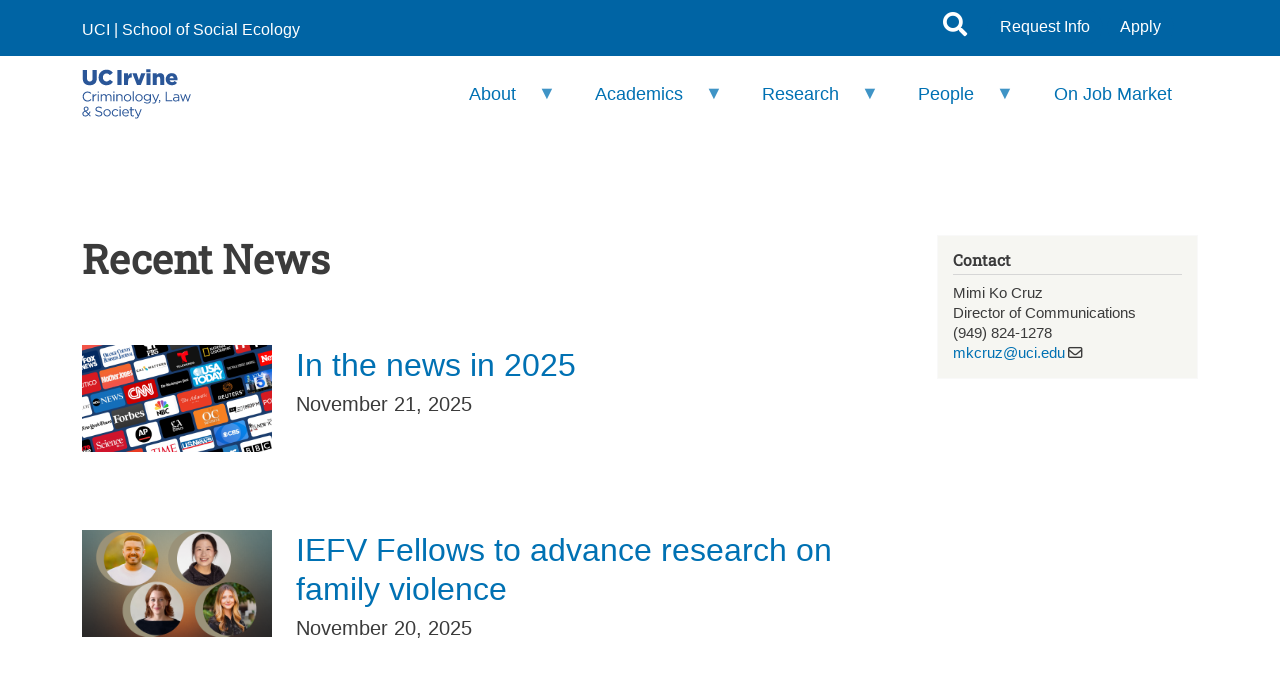

--- FILE ---
content_type: text/html; charset=UTF-8
request_url: https://cls.soceco.uci.edu/views/news
body_size: 38845
content:
<!DOCTYPE html>
<html lang="en" dir="ltr">
  <head>
    <meta charset="utf-8" />
<script async src="https://www.googletagmanager.com/gtag/js?id=UA-5885089-15"></script>
<script>window.dataLayer = window.dataLayer || [];function gtag(){dataLayer.push(arguments)};gtag("js", new Date());gtag("set", "developer_id.dMDhkMT", true);gtag("config", "UA-5885089-15", {"groups":"default","anonymize_ip":true,"page_placeholder":"PLACEHOLDER_page_path","allow_ad_personalization_signals":false});</script>
<link rel="canonical" href="https://cls.soceco.uci.edu/views/news" />
<meta name="Generator" content="Drupal 10 (https://www.drupal.org)" />
<meta name="MobileOptimized" content="width" />
<meta name="HandheldFriendly" content="true" />
<meta name="viewport" content="width=device-width, initial-scale=1, shrink-to-fit=no" />
<meta http-equiv="x-ua-compatible" content="ie=edge" />
<link rel="icon" href="/themes/custom/soceco_barrio/favicon.ico" type="image/vnd.microsoft.icon" />
<script>window.a2a_config=window.a2a_config||{};a2a_config.callbacks=[];a2a_config.overlays=[];a2a_config.templates={};a2a_config.templates.email = {
    subject: "${title}",
    body: "Click the link:\n ${link}"
};</script>

    <title>Recent News | Criminology, Law and Society</title>
    <link rel="stylesheet" media="all" href="/sites/default/files/css/css_gk2ML21eiR2XwPVOrUrn0_scBAXZg2IdI-Mxo69o_7c.css?delta=0&amp;language=en&amp;theme=soceco_barrio&amp;include=[base64]" />
<link rel="stylesheet" media="all" href="https://use.fontawesome.com/releases/v6.4.0/css/all.css" />
<link rel="stylesheet" media="all" href="https://use.fontawesome.com/releases/v6.4.0/css/v4-shims.css" />
<link rel="stylesheet" media="all" href="/sites/default/files/css/css_5oXQ1b-VBp0xHlvungrZAKIqF-hRwMZXa4V9OQZwTbk.css?delta=3&amp;language=en&amp;theme=soceco_barrio&amp;include=[base64]" />
<link rel="stylesheet" media="all" href="//use.fontawesome.com/releases/v5.13.0/css/all.css" />
<link rel="stylesheet" media="all" href="/sites/default/files/css/css_iwqbanH8M95rUSIqypEr71f9t_HfQVE8MyKSc7kf6Mc.css?delta=5&amp;language=en&amp;theme=soceco_barrio&amp;include=[base64]" />
<link rel="stylesheet" media="all" href="//cdn.jsdelivr.net/npm/bootstrap@5.2.0/dist/css/bootstrap.min.css" />
<link rel="stylesheet" media="all" href="/sites/default/files/css/css_8QE9DHxQK-Eyx0npWQ744yWS7iE-OSKHPe6D2uFmsPI.css?delta=7&amp;language=en&amp;theme=soceco_barrio&amp;include=[base64]" />
<link rel="stylesheet" media="print" href="/sites/default/files/css/css_mihgjYQDBssIQvr2Z1cAWYK1exZBIbHg69-ngLjtsTY.css?delta=8&amp;language=en&amp;theme=soceco_barrio&amp;include=[base64]" />

    
  </head>
  <body class="layout-one-sidebar layout-sidebar-second has-featured-top page-view-cls-news-view path-views">
    <a href="#main-content" class="visually-hidden-focusable">
      Skip to main content
    </a>
    
      <div class="dialog-off-canvas-main-canvas" data-off-canvas-main-canvas>
    
<div id="page-wrapper">
  <div id="page">

  <!-- #header -->
  <header id="header" class="header" role="banner" aria-label="Site header">
                        <nav class="navbar" id="navbar-top">
                    <div class="container">
                    <div id="top-header" class="top-header row">
            <div class="col-md-9 top-header__left">
              
                <section class="row region region-top-header">
    <div id="block-soceco-barrio-topleftlinks" class="block-content-basic block block-block-content block-block-content859bd5e2-d6fd-41d9-a322-cf71861a40e8">
  
    
      <div class="content">
      
            <div class="clearfix text-formatted field field--name-body field--type-text-with-summary field--label-hidden field__item"><a href="https://uci.edu/">UCI</a> | <a href="https://socialecology.uci.edu">School of Social Ecology</a></div>
      
    </div>
  </div>

  </section>

            </div>              
                                              <div class="form-inline navbar-form ms-auto nav-top-right col-md-3">  
                    <section class="row region region-search-area">
    <div id="block-soceco-barrio-blocksearchformmodal" class="block-content-basic block block-block-content block-block-contenta3eb99de-18d5-4aa7-8ecd-a55eec5ec75e">
  
    
      <div class="content">
      
            <div class="clearfix text-formatted field field--name-body field--type-text-with-summary field--label-hidden field__item"><!-- Search Icon -->
<a href="#" class="search-icon-link" data-bs-toggle="modal" data-bs-target="#searchModal">
  <i class="fa fa-search"></i>
</a>

<!-- Modal Structure -->
<div class="modal fade" id="searchModal" tabindex="-1" aria-labelledby="searchModalLabel" aria-hidden="true">
  <div class="modal-dialog modal-lg">
    <div class="modal-content">
      <div class="modal-body">
        <form action="/search/node" method="get">
          <div class="mb-3">
            <input type="text" name="keys" class="form-control" placeholder="Search site...">
          </div>
          <button type="submit" class="btn btn-primary">Search</button>
        </form>
      </div>
    </div>
  </div>
</div></div>
      
    </div>
  </div>

  </section>

                    <section class="row region region-top-header-form">
    <div id="block-soceco-barrio-toprightlinks" class="block-content-basic block block-block-content block-block-content54c3f1c2-80ba-4384-a3c4-978feeebe100">
  
    
      <div class="content">
      
            <div class="clearfix text-formatted field field--name-body field--type-text-with-summary field--label-hidden field__item"><a href="http://socialecology.uci.edu/webforms/prospective-student-inquiry-form" class="btn btn-primary">Request Info</a>
<a class="btn btn-primary" href="http://cls.soceco.uci.edu/pages/admissions">Apply</a>
</div>
      
    </div>
  </div>

  </section>

                </div>
                                  </div>
          </div>
                    </nav>
                          <nav class="navbar navbar-expand-lg" id="navbar-main" data-toggle="affix">
                        <div class="container">
                                  <a href="/" title="Home" rel="home" class="navbar-brand">
              <img src="/sites/default/files/uci-cls-logo-blue-2025-w109h50.svg" alt="Home" class="img-fluid d-inline-block align-top" />
            
    </a>
    

                              <button class="navbar-toggler collapsed" type="button" data-bs-toggle="collapse" data-bs-target="#CollapsingNavbar" aria-controls="CollapsingNavbar" aria-expanded="false" aria-label="Toggle navigation"><span class="navbar-toggler-icon"></span></button>
                <div class="collapse navbar-collapse justify-content-end" id="CollapsingNavbar">
                                      <div id="block-soceco-barrio-mainmenu" class="block block-superfish block-superfishmain">
  
    
      <div class="content">
      
<ul id="superfish-main" class="menu sf-menu sf-main sf-horizontal sf-style-none" role="menu" aria-label="Menu">
  

            
  <li id="main-menu-link-contentc146a399-c35b-4180-a31c-96bc016ef815" class="active-trail sf-depth-1 menuparent sf-first" role="none">
    
          <a href="/pages/department-overview" class="sf-depth-1 menuparent" role="menuitem" aria-haspopup="true" aria-expanded="false">About</a>
    
    
    
              <ul role="menu">
      
      

  
  <li id="main-menu-link-content4e674eec-8cde-456c-a6d1-0b4bf19ee64e" class="sf-depth-2 sf-no-children sf-first" role="none">
    
          <a href="/pages/department-overview" class="sf-depth-2" role="menuitem">Department Overview</a>
    
    
    
    
      </li>


  
  <li id="main-menu-link-content3e57cb45-c9c0-4927-b2f0-042d96b5b3cb" class="active-trail sf-depth-2 sf-no-children" role="none">
    
          <a href="/views/news" class="is-active sf-depth-2" role="menuitem">News and Announcements</a>
    
    
    
    
      </li>


  
  <li id="main-menu-link-content91e97f60-e00a-47fc-babc-4af295412248" class="sf-depth-2 sf-no-children" role="none">
    
          <a href="/events" class="sf-depth-2" role="menuitem">Events</a>
    
    
    
    
      </li>


  
  <li id="main-menu-link-content4e5a0f98-059f-4f12-b10a-d5ee17874eee" class="sf-depth-2 sf-no-children" role="none">
    
          <a href="/pages/giving-priorities" title="" class="sf-depth-2" role="menuitem">Giving to CLS</a>
    
    
    
    
      </li>


  
  <li id="main-menu-link-contentc548680e-2ef3-4561-a85b-ab09bcf3b4fe" class="sf-depth-2 sf-no-children sf-last" role="none">
    
          <a href="/pages/administration" title="Contact Us" class="sf-depth-2" role="menuitem">Contact Us</a>
    
    
    
    
      </li>



              </ul>
      
    
    
      </li>


            
  <li id="main-menu-link-content08961d9f-2848-4dda-a9c3-c5fdfb4f89b4" class="sf-depth-1 menuparent" role="none">
    
          <a href="/pages/academics" class="sf-depth-1 menuparent" role="menuitem" aria-haspopup="true" aria-expanded="false">Academics</a>
    
    
    
              <ul role="menu">
      
      

  
  <li id="main-menu-link-content1b159bca-4946-4e0c-aadd-f9f93bdad58c" class="sf-depth-2 sf-no-children sf-first" role="none">
    
          <a href="/pages/undergraduate-program" title="Undergraduate Program" class="sf-depth-2" role="menuitem">Undergraduate Program</a>
    
    
    
    
      </li>


  
  <li id="main-menu-link-content0bd4d87a-44ee-4411-9206-5ebc59e51051" class="sf-depth-2 sf-no-children" role="none">
    
          <a href="/pages/online-masters-programs" title="Online Master&#039;s Programs" class="sf-depth-2" role="menuitem">Online Master&#039;s Programs</a>
    
    
    
    
      </li>


  
  <li id="main-menu-link-content88086981-001b-4984-aa43-f6c77ba58537" class="sf-depth-2 sf-no-children" role="none">
    
          <a href="/pages/criminology-law-and-society-phd-program" class="sf-depth-2" role="menuitem">Ph.D. Program</a>
    
    
    
    
      </li>


  
  <li id="main-menu-link-contenta0b839de-84f4-49a5-8882-0ad9da61dcaa" class="sf-depth-2 sf-no-children" role="none">
    
          <a href="/pages/graduate-emphasis-race-and-justice-studies" class="sf-depth-2" role="menuitem">Emphasis in Race and Justice Studies</a>
    
    
    
    
      </li>


  
  <li id="main-menu-link-content136054e8-3ea0-4bd3-87bb-f9dc2a1c84b4" class="sf-depth-2 sf-no-children sf-last" role="none">
    
          <a href="/pages/admissions" title="Admissions" class="sf-depth-2" role="menuitem">Admissions</a>
    
    
    
    
      </li>



              </ul>
      
    
    
      </li>


            
  <li id="main-menu-link-content0dc41bdc-ef87-48c2-aeec-68dc209a964a" class="sf-depth-1 menuparent" role="none">
    
          <a href="/pages/research-0" title="Research" class="sf-depth-1 menuparent" role="menuitem" aria-haspopup="true" aria-expanded="false">Research</a>
    
    
    
              <ul role="menu">
      
      

  
  <li id="main-menu-link-content0da8c98b-bc0c-44aa-ae88-139bc78667bc" class="sf-depth-2 sf-no-children sf-first" role="none">
    
          <a href="/cls-alumni-books" class="sf-depth-2" role="menuitem">Alumni Books</a>
    
    
    
    
      </li>


  
  <li id="main-menu-link-content72ae3447-78b3-4456-a17c-27e16a7ca44e" class="sf-depth-2 sf-no-children" role="none">
    
          <a href="/cls-faculty-books" class="sf-depth-2" role="menuitem">Faculty Books</a>
    
    
    
    
      </li>


  
  <li id="main-menu-link-contente2e9562a-cd9b-4866-b6ed-62d7eb7e8b24" class="sf-depth-2 sf-no-children" role="none">
    
          <a href="/pages/responsible-conduct-research" title="Responsible Conduct of Research" class="sf-depth-2" role="menuitem">Research Ethics</a>
    
    
    
    
      </li>


  
  <li id="main-menu-link-content59eb9a56-6197-4d0b-b8dc-05dd077752f2" class="sf-depth-2 sf-no-children" role="none">
    
          <a href="/pages/research-organizations" class="sf-depth-2" role="menuitem">Research Organizations</a>
    
    
    
    
      </li>



              </ul>
      
    
    
      </li>


            
  <li id="main-menu-link-content440f9eb1-559a-4baa-988d-a7a066952e5d" class="sf-depth-1 menuparent" role="none">
    
          <a href="/pages/people" title="People" class="sf-depth-1 menuparent" role="menuitem" aria-haspopup="true" aria-expanded="false">People</a>
    
    
    
              <ul role="menu">
      
      

  
  <li id="main-menu-link-content14aff021-d305-46df-8f1b-0cbc8238f726" class="sf-depth-2 sf-no-children sf-first" role="none">
    
          <a href="/pages/administration" title="" class="sf-depth-2" role="menuitem">Administration</a>
    
    
    
    
      </li>


  
  <li id="main-menu-link-contentf702ac9a-eb8b-45c2-afe5-d8bcb5ebab00" class="sf-depth-2 sf-no-children" role="none">
    
          <a href="/faculty" class="sf-depth-2" role="menuitem">Faculty</a>
    
    
    
    
      </li>


  
  <li id="main-menu-link-content0fafcdd7-6588-4a7a-b1ab-027eba919201" class="sf-depth-2 sf-no-children" role="none">
    
          <a href="/faculty/emeriti" class="sf-depth-2" role="menuitem">Emeriti Faculty</a>
    
    
    
    
      </li>


  
  <li id="main-menu-link-content940e789e-79a7-49c5-a517-bad35a9e1353" class="sf-depth-2 sf-no-children" role="none">
    
          <a href="/pages/joint-faculty" class="sf-depth-2" role="menuitem">Joint Faculty</a>
    
    
    
    
      </li>


  
  <li id="main-menu-link-content379914e5-7fb6-44ac-bbde-7e4aa851a57b" class="sf-depth-2 sf-no-children" role="none">
    
          <a href="/pages/non-senate-academics" class="sf-depth-2" role="menuitem">Non-Senate Academics</a>
    
    
    
    
      </li>


  
  <li id="main-menu-link-content8373d333-6f72-47ce-807b-c344bffccda9" class="sf-depth-2 sf-no-children" role="none">
    
          <a href="https://socialecology.uci.edu/students/grad?field_grad_dept_value=CLS" title="PhD Students" class="sf-depth-2 sf-external" role="menuitem">PhD Students</a>
    
    
    
    
      </li>


  
  <li id="main-menu-link-contentd502daff-25c4-45c7-815e-cc30e8a3c4e8" class="sf-depth-2 sf-no-children" role="none">
    
          <a href="/pages/phd-alumni" title="PhD Alumni" class="sf-depth-2" role="menuitem">PhD Alumni</a>
    
    
    
    
      </li>



              </ul>
      
    
    
      </li>


  
  <li id="main-menu-link-contentef23770a-5875-47f4-ad70-de59313a185a" class="sf-depth-1 sf-no-children" role="none">
    
          <a href="/pages/job-market-candidates" class="sf-depth-1" role="menuitem">On Job Market</a>
    
    
    
    
      </li>


</ul>

    </div>
  </div>


                                                    </div>
                                                    </div>
                      </nav>
                  </header>
  <!-- EOF: #header -->
  
                <div id=banner class="clearfix">
        <aside class="container-fluid banner-area clearfix">
            <section class="row region region-banner">
    
  </section>

        </aside>
      </div>
                          <!-- #top-content , #featured-top -->
        <div class="featured-top">
          <aside class="featured-top__inner section container clearfix" role="complementary">
            
          </aside>
        </div>
                  <div id="main-wrapper" class="layout-main-wrapper clearfix">
              <div id="main" class="container">
          
          <div class="row row-offcanvas row-offcanvas-left clearfix">
              <main class="main-content col" id="content" role="main">
                <section class="section">
                                                      <a id="main-content" tabindex="-1" title="Main Content"></a>
                    <div data-drupal-messages-fallback class="hidden"></div><div id="block-soceco-barrio-page-title" class="block block-core block-page-title-block">
  
    
      <div class="content">
      
  <h1 class="title">Recent News</h1>


    </div>
  </div>
<div id="block-soceco-barrio-content" class="block block-system block-system-main-block">
  
    
      <div class="content">
      <div class="views-element-container"><div class="view view-cls-news-view view-id-cls_news_view view-display-id-page_1 js-view-dom-id-a7610c85574904654a670fa3ef46b88634e7d885801949303d3c694f6512ac7c">
  
    
      
      <div class="view-content row">
          <div class="clearfix bump-bottom">
    <div class="row mb-4"></div><div class="row mb-4">
  <div class="col-md-3">
      <img loading="lazy" src="https://socialecology.uci.edu/sites/default/files/news_images/news_logos-2025-2.png" width="1080" height="608" alt="news logos">


<summary>School of Social Ecology faculty, staff, students and alumni in the news</summary>

  </div>
  <div class="col-md-9">
    <h2 class="text-no-transform">
        <a href="/news-feed/news-2025-0" hreflang="en">In the news in 2025</a>
      </a>
    </h2>
    <div class="h5">
      <time datetime="2025-11-21T01:56:26-08:00" title="Friday, November 21, 2025 - 1:56am" class="datetime">November 21, 2025</time>

    </div>
  </div>
</div>
  </div>
    <div class="clearfix bump-bottom">
    <div class="row mb-4"></div><div class="row mb-4">
  <div class="col-md-3">
      <img loading="lazy" src="https://socialecology.uci.edu/sites/default/files/news_images/family%20violence%20quad%20%28Presentation%29.png" width="1920" height="1080" alt="four students">


<summary>4 doctoral students will study abuse prevention and</summary>
  </div>
  <div class="col-md-9">
    <h2 class="text-no-transform">
        <a href="/news-feed/iefv-fellows-advance-research-family-violence" hreflang="en">IEFV Fellows to advance research on family violence</a>
      </a>
    </h2>
    <div class="h5">
      <time datetime="2025-11-20T09:51:17-08:00" title="Thursday, November 20, 2025 - 9:51am" class="datetime">November 20, 2025</time>

    </div>
  </div>
</div>
  </div>
    <div class="clearfix bump-bottom">
    <div class="row mb-4"></div><div class="row mb-4">
  <div class="col-md-3">
      <img loading="lazy" src="https://socialecology.uci.edu/sites/default/files/news_images/2025%20journal%20publications.png" width="1900" height="1080" alt="publication covers">


<summary><p>Articles published in research journals by faculty members,</p></summary>
  </div>
  <div class="col-md-9">
    <h2 class="text-no-transform">
        <a href="/news-feed/2025-publications" hreflang="en">2025 publications</a>
      </a>
    </h2>
    <div class="h5">
      <time datetime="2025-11-18T15:28:55-08:00" title="Tuesday, November 18, 2025 - 3:28pm" class="datetime">November 18, 2025</time>

    </div>
  </div>
</div>
  </div>
    <div class="clearfix bump-bottom">
    <div class="row mb-4"></div><div class="row mb-4">
  <div class="col-md-3">
      <img loading="lazy" src="https://socialecology.uci.edu/sites/default/files/news_images/Kubrin_0.jpg" width="4291" height="2439" alt="Charis Kubrin">


<summary>Charis Kubrin honored with prestigious Stockholm Prize for groundbreaking immigration re</summary>
  </div>
  <div class="col-md-9">
    <h2 class="text-no-transform">
        <a href="/news-feed/professor-wins-criminologys-equivalent-nobel-prize" hreflang="en">Professor wins criminology’s equivalent of the Nobel Prize</a>
      </a>
    </h2>
    <div class="h5">
      <time datetime="2025-11-11T14:28:28-08:00" title="Tuesday, November 11, 2025 - 2:28pm" class="datetime">November 11, 2025</time>

    </div>
  </div>
</div>
  </div>
    <div class="clearfix bump-bottom">
    <div class="row mb-4"></div><div class="row mb-4">
  <div class="col-md-3">
      <img loading="lazy" src="https://socialecology.uci.edu/sites/default/files/news_images/20251015_101824.jpg" width="1900" height="1080" alt="career summit">


<summary>Students, alums, faculty and pros come together for second annual event</summary>
  </div>
  <div class="col-md-9">
    <h2 class="text-no-transform">
        <a href="/news-feed/career-summit-soars-again" hreflang="en">Career Summit soars again</a>
      </a>
    </h2>
    <div class="h5">
      <time datetime="2025-10-30T16:26:33-07:00" title="Thursday, October 30, 2025 - 4:26pm" class="datetime">October 30, 2025</time>

    </div>
  </div>
</div>
  </div>
    <div class="clearfix bump-bottom">
    <div class="row mb-4"></div><div class="row mb-4">
  <div class="col-md-3">
      <img loading="lazy" src="https://socialecology.uci.edu/sites/default/files/news_images/dos%20santos.png" width="1900" height="1080" alt="Eraldo dos Santos">


<summary>Funding to help launch innovative workshop for young scholars</summary>

  </div>
  <div class="col-md-9">
    <h2 class="text-no-transform">
        <a href="/news-feed/lsa-grant-dos-santos" hreflang="en">LSA grant for dos Santos</a>
      </a>
    </h2>
    <div class="h5">
      <time datetime="2025-10-14T15:17:51-07:00" title="Tuesday, October 14, 2025 - 3:17pm" class="datetime">October 14, 2025</time>

    </div>
  </div>
</div>
  </div>
    <div class="clearfix bump-bottom">
    <div class="row mb-4"></div><div class="row mb-4">
  <div class="col-md-3">
      <img loading="lazy" src="https://socialecology.uci.edu/sites/default/files/news_images/Gemini_Generated_Image_dfxbs6dfxbs6dfxb.png" width="1900" height="1080" alt="microphone on stage">


<summary>How Kubrin, Lerner and IPAT Clinic played role in D</summary>
  </div>
  <div class="col-md-9">
    <h2 class="text-no-transform">
        <a href="/news-feed/rap-not-trial" hreflang="en">Rap not on trial</a>
      </a>
    </h2>
    <div class="h5">
      <time datetime="2025-10-13T17:29:11-07:00" title="Monday, October 13, 2025 - 5:29pm" class="datetime">October 13, 2025</time>

    </div>
  </div>
</div>
  </div>
    <div class="clearfix bump-bottom">
    <div class="row mb-4"></div><div class="row mb-4">
  <div class="col-md-3">
      <img loading="lazy" src="https://socialecology.uci.edu/sites/default/files/news_images/death-life.png" width="1900" height="1070" alt="death life sign">


<summary>Survey reveals residents favor commuting death sentence to life imprisonment</summary>
  </div>
  <div class="col-md-9">
    <h2 class="text-no-transform">
        <a href="/news-feed/missouri-voters-show-strong-bipartisan-support-clemency-lance-shockley-death-penalty-case" hreflang="en">Missouri voters show strong bipartisan support for clemency in Lance Shockley death penalty case</a>
      </a>
    </h2>
    <div class="h5">
      <time datetime="2025-10-03T14:56:00-07:00" title="Friday, October 3, 2025 - 2:56pm" class="datetime">October 03, 2025</time>

    </div>
  </div>
</div>
  </div>
    <div class="clearfix bump-bottom">
    <div class="row mb-4"></div><div class="row mb-4">
  <div class="col-md-3">
      <img loading="lazy" src="https://socialecology.uci.edu/sites/default/files/news_images/Gould-OC%20Poll.jpg" width="1900" height="1070" alt="Jon Gould">


<summary>Haynes Foundation grant supports survey expansion</summary>

  </div>
  <div class="col-md-9">
    <h2 class="text-no-transform">
        <a href="/news-feed/uci-oc-poll-gets-300000-boost" hreflang="en">UCI-OC Poll gets $300,000 boost </a>
      </a>
    </h2>
    <div class="h5">
      <time datetime="2025-09-29T12:22:36-07:00" title="Monday, September 29, 2025 - 12:22pm" class="datetime">September 29, 2025</time>

    </div>
  </div>
</div>
  </div>
    <div class="clearfix bump-bottom">
    <div class="row mb-4"></div><div class="row mb-4">
  <div class="col-md-3">
      <img loading="lazy" src="https://socialecology.uci.edu/sites/default/files/news_images/0H7A4325.jpg" width="1900" height="1070" alt="Julian Gerez">


<summary>Julian Gerez brings expertise on counternarcotics programs across the Americas</summary>

  </div>
  <div class="col-md-9">
    <h2 class="text-no-transform">
        <a href="/news-feed/taking-pulse-drug-policy" hreflang="en">Taking the pulse of drug policy</a>
      </a>
    </h2>
    <div class="h5">
      <time datetime="2025-09-24T06:51:23-07:00" title="Wednesday, September 24, 2025 - 6:51am" class="datetime">September 24, 2025</time>

    </div>
  </div>
</div>
  </div>

    </div>
  
        <nav aria-label="pagination-heading">
    <h4 id="pagination-heading" class="visually-hidden">Pagination</h4>
    <ul class="pagination js-pager__items">
                                                        <li class="page-item active">
                      <span class="page-link">1</span>
                  </li>
              <li class="page-item ">
                      <a href="?page=1" title="" class="page-link">2</a>
                  </li>
              <li class="page-item ">
                      <a href="?page=2" title="" class="page-link">3</a>
                  </li>
              <li class="page-item ">
                      <a href="?page=3" title="" class="page-link">4</a>
                  </li>
              <li class="page-item ">
                      <a href="?page=4" title="" class="page-link">5</a>
                  </li>
              <li class="page-item ">
                      <a href="?page=5" title="" class="page-link">6</a>
                  </li>
              <li class="page-item ">
                      <a href="?page=6" title="" class="page-link">7</a>
                  </li>
              <li class="page-item ">
                      <a href="?page=7" title="" class="page-link">8</a>
                  </li>
              <li class="page-item ">
                      <a href="?page=8" title="" class="page-link">9</a>
                  </li>
                          <li class="page-item" role="presentation"><span class="page-link">&hellip;</span></li>
                          <li class="page-item">
          <a href="?page=1" title="Go to next page" rel="next" class="page-link">
            <span aria-hidden="true">Next ›</span>
            <span class="visually-hidden">Next page</span>
          </a>
        </li>
                          <li class="page-item">
          <a href="?page=60" title="Go to last page" class="page-link">
            <span aria-hidden="true">Last »</span>
            <span class="visually-hidden">Last page</span>
          </a>
        </li>
          </ul>
  </nav>

          </div>
</div>

    </div>
  </div>


                </section>
              </main>
                                      <div class="sidebar_second sidebar col-md-3 order-last" id="sidebar_second">
                <aside class="section" role="complementary">
                    <div id="block-soceco-barrio-contactsidebarblock" class="block-content-basic block block-block-content block-block-content1bcdce8e-5eab-465d-b578-de01c1b41cf2">
  
    
      <div class="content">
      
            <div class="clearfix text-formatted field field--name-body field--type-text-with-summary field--label-hidden field__item"><h2 class="title">Contact</h2>
<div class="thumbnail">Mimi Ko Cruz<br>
Director of Communications<br>
(949) 824-1278<br>
<a href="mailto:mkcruz@uci.edu">mkcruz@uci.edu</a></div>
</div>
      
    </div>
  </div>


                </aside>
              </div>
                      </div>
        </div>
          </div>
          <div class="featured-bottom">
        <aside class="container-fluid clearfix" role="complementary">
            <section class="row region region-featured-bottom-first">
    
  </section>

          
        </aside>
        <aside class="container clearfix" role="complementary">
          
        </aside>
      </div>
            <div id="footer-top" class="container-fluid clearfix">
        <div id="footer-top-inside" class="container region-footer_top clearfix">
            <section class="row region region-footer-top">
    <div id="block-soceco-barrio-footersocialmediaiconsblock" class="block-content-basic block block-block-content block-block-content743640c3-2720-4cf0-9f94-5f9600925402">
  
      <h2>Follow us on social media</h2>
    
      <div class="content">
      
            <div class="clearfix text-formatted field field--name-body field--type-text-with-summary field--label-hidden field__item"><div class="socialmedia">
<ul>
	<li class="facebook"><a class="fa fa-facebook" href="https://www.facebook.com/pages/UCI-School-of-Social-Ecology/174762852363"><span class="sr-only sr-only-focusable">Facebook</span></a></li>
	<li class="twitter"><a class="fa fa-twitter" href="https://twitter.com/Social_Ecology"><span class="sr-only sr-only-focusable">Twitter</span></a></li>
	<li class="youtube"><a class="fa fa-youtube" href="http://www.youtube.com/user/UCISocialEcology"><span class="sr-only sr-only-focusable">YouTube</span></a></li>
	<li class="linkedin"><a class="fa fa-linkedin" href="https://www.linkedin.com/company/university-of-california-irvine-school-of-social-ecology"><span class="sr-only sr-only-focusable">LinkedIn</span></a></li>
	<li class="instagram"><a class="fa fa-instagram" href="https://www.instagram.com/ucisoceco/"><span class="sr-only sr-only-focusable">Instagram</span></a></li>
        <li class="flickr"><a class="fa fa-flickr" href="https://www.flickr.com/photos/149310722@N02/albums/"><span class="sr-only sr-only-focusable">Flickr</span></a></li>
</ul>
</div>
</div>
      
    </div>
  </div>

  </section>

        </div>
    </div>
    
  <!-- #footer -->
      <footer id="footer" class="region-site-footer">
              <div class="container">
                      <div class="site-footer__top row clearfix">
                            <div class="col-sm-3">
                  <section class="row region region-footer-first">
    <nav role="navigation" aria-labelledby="block-soceco-barrio-footerfirst-menu" id="block-soceco-barrio-footerfirst" class="block block-menu navigation menu--menu-footer-cls-links-menu">
      
  <h2 id="block-soceco-barrio-footerfirst-menu">CONNECT</h2>
  

        
                  <ul class="clearfix nav" data-component-id="bootstrap_barrio:menu">
                    <li class="nav-item">
                <a href="/pages/administration" title="" class="nav-link nav-link--pages-administration" data-drupal-link-system-path="node/5">Contact Us</a>
              </li>
                <li class="nav-item">
                <a href="https://socialecology.uci.edu/pages/giving-priorities" title="" class="nav-link nav-link-https--socialecologyuciedu-pages-giving-priorities">Giving</a>
              </li>
                <li class="nav-item">
                <a href="http://socialecology.uci.edu/pages/employment" title="" class="nav-link nav-link-http--socialecologyuciedu-pages-employment">Employment</a>
              </li>
        </ul>
  



  </nav>

  </section>

              </div>
                                          <div class="col-sm-3">
                  <section class="row region region-footer-second">
    <nav role="navigation" aria-labelledby="block-soceco-barrio-footersecond-menu" id="block-soceco-barrio-footersecond" class="block block-menu navigation menu--menu-resources">
      
  <h2 id="block-soceco-barrio-footersecond-menu">Resources for</h2>
  

        
                  <ul class="clearfix nav" data-component-id="bootstrap_barrio:menu">
                    <li class="nav-item">
                <a href="http://students.soceco.uci.edu/" title="" class="nav-link nav-link-http--studentssocecouciedu-">Current Students </a>
              </li>
                <li class="nav-item">
                <a href="http://socialecology.uci.edu/pages/administrative-services" title="" class="nav-link nav-link-http--socialecologyuciedu-pages-administrative-services">Faculty &amp; Staff</a>
              </li>
                <li class="nav-item">
                <a href="/pages/degree-programs" title="" class="nav-link nav-link--pages-degree-programs" data-drupal-link-system-path="node/2887">Prospective Students</a>
              </li>
        </ul>
  



  </nav>

  </section>

              </div>
                                          <div class="col-sm-3">
                  <section class="row region region-footer-third">
    <div id="block-soceco-barrio-footerthirdcontactinfo" class="block-content-basic block block-block-content block-block-content333a34d9-e478-47b1-a847-f76eb6c94680">
  
    
      <div class="content">
      
            <div class="clearfix text-formatted field field--name-body field--type-text-with-summary field--label-hidden field__item"><p><strong>University of California, Irvine<br>
Department of Criminology, Law and Society<br>
2340 Social Ecology II<br>
Irvine, CA 92697-7080</strong><br>
<a href="http://uci.edu/copyright/">© 2025&nbsp;UC Regents</a></p>

<p><a href="http://computing.soceco.uci.edu/webforms/computing-services-request">Website Questions</a><br>
<a href="http://computing.soceco.uci.edu/pages/web-accessibility">Website Accessibility</a><br>
<a href="http://computing.soceco.uci.edu/webforms/request-website-login">Request Web Login</a></p>

<p>&nbsp;</p>
</div>
      
    </div>
  </div>

  </section>

              </div>
                                          <div class="col-sm-3">
                  <section class="row region region-footer-fourth">
    <nav role="navigation" aria-labelledby="block-soceco-barrio-footerfourth-menu" id="block-soceco-barrio-footerfourth" class="block block-menu navigation menu--menu-footer-cls-web-links-column">
            
  <h2 class="visually-hidden" id="block-soceco-barrio-footerfourth-menu">Footer: Fourth</h2>
  

        
                  <ul class="clearfix nav" data-component-id="bootstrap_barrio:menu">
                    <li class="nav-item">
                <a href="/user/login" title="" class="nav-link nav-link--user-login" data-drupal-link-system-path="user/login">Login</a>
              </li>
        </ul>
  



  </nav>

  </section>

              </div>
                          </div>
                            </div>
          </footer>  <!-- EOF: #footer -->
      </div>
</div>

  </div>

    
    <script type="application/json" data-drupal-selector="drupal-settings-json">{"path":{"baseUrl":"\/","pathPrefix":"","currentPath":"views\/news","currentPathIsAdmin":false,"isFront":false,"currentLanguage":"en"},"pluralDelimiter":"\u0003","suppressDeprecationErrors":true,"google_analytics":{"account":"UA-5885089-15","trackOutbound":true,"trackMailto":true,"trackTel":true,"trackDownload":true,"trackDownloadExtensions":"7z|aac|arc|arj|asf|asx|avi|bin|csv|doc(x|m)?|dot(x|m)?|exe|flv|gif|gz|gzip|hqx|jar|jpe?g|js|mp(2|3|4|e?g)|mov(ie)?|msi|msp|pdf|phps|png|ppt(x|m)?|pot(x|m)?|pps(x|m)?|ppam|sld(x|m)?|thmx|qtm?|ra(m|r)?|sea|sit|tar|tgz|torrent|txt|wav|wma|wmv|wpd|xls(x|m|b)?|xlt(x|m)|xlam|xml|z|zip"},"data":{"extlink":{"extTarget":true,"extTargetAppendNewWindowLabel":"(opens in a new window)","extTargetNoOverride":false,"extNofollow":true,"extTitleNoOverride":false,"extNoreferrer":true,"extFollowNoOverride":false,"extClass":"ext","extLabel":"(opens in a new window)","extImgClass":false,"extSubdomains":false,"extExclude":"","extInclude":"","extCssExclude":"#top-header, #footer-top, #footer, #superfish-main","extCssInclude":"","extCssExplicit":"","extAlert":false,"extAlertText":"This link will take you to an external web site. We are not responsible for their content.","extHideIcons":true,"mailtoClass":"mailto","telClass":"tel","mailtoLabel":"(link sends email)","telLabel":"(link is a phone number)","extUseFontAwesome":true,"extIconPlacement":"after","extPreventOrphan":true,"extFaLinkClasses":"fa fa-external-link","extFaMailtoClasses":"fa fa-envelope-o","extAdditionalLinkClasses":"","extAdditionalMailtoClasses":"","extAdditionalTelClasses":"","extFaTelClasses":"fa fa-phone","whitelistedDomains":[],"extExcludeNoreferrer":""}},"superfish":{"superfish-main":{"id":"superfish-main","sf":{"animation":{"opacity":"show","height":"show"},"speed":"fast","autoArrows":true,"dropShadows":true},"plugins":{"touchscreen":{"disableHover":0,"cloneParent":0,"mode":"window_width"},"supposition":true,"supersubs":true}}},"user":{"uid":0,"permissionsHash":"dc0727426a7d5534e491272d207da42f424e79421d2bbe037ad2c5d8a63c2556"}}</script>
<script src="/sites/default/files/js/js_4fMw3dnyrKm9KK_BtfqFnK3Cbrb6zez4h9KiEPBupDA.js?scope=footer&amp;delta=0&amp;language=en&amp;theme=soceco_barrio&amp;include=eJx1j0EOwyAMBD9Ey5MiBwyxijCyTZX8vlEVtWpCT96dOawMMRpD3Twc4Z6Eq7mZ2dQE2jSDCLGHlGi94i8IsV51LjxDualthWp2uNp-Hz5Kb1DuR3WZORecoELZjIL6M3DKAQOPR3_daVF7Q0mki_-kEZsWfqJQNdx_H_l30j7rP9tYyYjr0Bv3sGgQxPoCoJWUoQ"></script>
<script src="https://static.addtoany.com/menu/page.js" defer></script>
<script src="/sites/default/files/js/js_klQ1Z9ihQh0qDw4X35smJZC0BYszk6kNP9TKA7nZC04.js?scope=footer&amp;delta=2&amp;language=en&amp;theme=soceco_barrio&amp;include=eJx1j0EOwyAMBD9Ey5MiBwyxijCyTZX8vlEVtWpCT96dOawMMRpD3Twc4Z6Eq7mZ2dQE2jSDCLGHlGi94i8IsV51LjxDualthWp2uNp-Hz5Kb1DuR3WZORecoELZjIL6M3DKAQOPR3_daVF7Q0mki_-kEZsWfqJQNdx_H_l30j7rP9tYyYjr0Bv3sGgQxPoCoJWUoQ"></script>
<script src="//cdn.jsdelivr.net/npm/bootstrap@5.2.0/dist/js/bootstrap.bundle.min.js"></script>
<script src="/sites/default/files/js/js_eIsYOKRJe_oyFjqjIffRpLlUOtFmbdM_ceRIu9wQE5I.js?scope=footer&amp;delta=4&amp;language=en&amp;theme=soceco_barrio&amp;include=eJx1j0EOwyAMBD9Ey5MiBwyxijCyTZX8vlEVtWpCT96dOawMMRpD3Twc4Z6Eq7mZ2dQE2jSDCLGHlGi94i8IsV51LjxDualthWp2uNp-Hz5Kb1DuR3WZORecoELZjIL6M3DKAQOPR3_daVF7Q0mki_-kEZsWfqJQNdx_H_l30j7rP9tYyYjr0Bv3sGgQxPoCoJWUoQ"></script>

  </body>
</html>


--- FILE ---
content_type: text/css
request_url: https://cls.soceco.uci.edu/sites/default/files/css/css_8QE9DHxQK-Eyx0npWQ744yWS7iE-OSKHPe6D2uFmsPI.css?delta=7&language=en&theme=soceco_barrio&include=eJyFkGFuwyAMhS9E4EjIgEmsAY6wWZrbL50qrS2V9sfye5_1ZBtSUoZ2Ong0NnduagKzinbYfYDeiR3kTLfZ_jNiajPOVxYcKFxxhmvhAGURPQu1deZUYUWfy6A0w4oiFxZ_bKQfwhWC-DxKMZE7ush154ZNxb6PLkvFNgze9Frjy6U-dij2Ic3TBc_X2APDXcq_A1Y2qkY4YuTPX3tlb195hSOSDx1a8vdsI2PHnkk2R40ueYpidQEEzTfhIe632sppFPwBXdvDQQ
body_size: 6164
content:
/* @license GPL-2.0-or-later https://www.drupal.org/licensing/faq */
body.pff-7,.pff-7 input,.pff-7 select,.pff-7 textarea,.pff-7 blockquote,.title-teaser-text .title,.sff-7 #site-name,.sff-7 #subfooter-site-name,.slff-7 #site-slogan{font-family:Arial,"Helvetica Neue",Helvetica,sans-serif;}.hff-7 h1,.hff-7 h2,.hff-7 h3,.hff-7 h4,.hff-7 h5,.hff-7 h6{font-family:"Slabo 27px",serif;letter-spacing:2px;}.no-gutters{margin-right:0;margin-left:0;}.no-gutters > .col,.no-gutters > [class*=col-]{padding-right:0;padding-left:0;}.clearfix:before,.clearfix:after{content:" ";display:table;}.clearfix:after{clear:both;}.highlighted-title,.region-featured-bottom-third .title,#block-views-showcases-block-1 h2.title,#highlighted h2.title,.page-views-news h1.title,.page-social-ecology-news h1.title,.page-events h1.title,.region-bottom-content .title{margin-bottom:55px;padding-bottom:15px;text-align:center;position:relative;border-bottom:0;}.highlighted-title:after,.region-featured-bottom-third .title:after,#block-views-showcases-block-1 h2.title:after,#highlighted h2.title:after,.page-views-news h1.title:after,.page-social-ecology-news h1.title:after,.page-events h1.title:after,.region-bottom-content .title:after{width:280px;height:3px;position:absolute;background-color:#0064a4;bottom:0;content:"";left:50%;margin-left:-140px;}.btn.btn-highlighted{background:#ffd200;color:#00619f;}.visually-hidden{margin:-1px;padding:0;width:1px;height:1px;overflow:hidden;clip:rect(0 0 0 0);clip:rect(0,0,0,0);position:absolute;color:#757575;}.stacked-card{margin-bottom:45px;}.stacked-card img{margin-bottom:15px;}.callout-list li{font-size:2em;line-height:2.2em;}.callout{border-bottom:1px solid #c2c2c2;padding-bottom:40px;padding-top:40px;}.callout:last-child{border-bottom:0;}.banner-image{position:relative;}.banner-image__content{position:absolute;top:50%;left:50%;transform:translate(-50%,-50%);padding:15px 30px;color:#fff;text-align:center;background:rgba(0,0,0,0.7);}.banner-image img{width:100%;}.bump-bottom{margin-bottom:30px;}.bump-bottom--with-border{padding-bottom:30px;border-bottom:1px solid #c6beb5;}.text-no-transform{text-transform:none;}.text-blue{color:#0064a4;}.outbound-links-block{line-height:3.5;}.header-top{position:relative;padding:30px 0;background:#0064a4;color:#fff;}.header-top a{color:#fff;}.header-top__left{margin-top:10px;}@media screen and (max-width:425px){.header-top__left{margin-bottom:29px;text-align:center;}}.header-top__left .block{padding-bottom:0;}.header-top__left .title{display:inline-block;float:left;font-size:1em;font-family:arial;letter-spacing:inherit;text-transform:none;margin:2px 0 0;font-weight:bold;}.header-top__left .title:after{content:":";}.header-top__left ul.menu{display:inline-block;margin:0;}.header-top__left ul.menu li{float:left;}.header-top__left ul.menu li:first-child a{padding-left:0;}.header-top__left ul.menu li a{padding:0 10px;}.header-top__left ul.menu li a:hover{background:none;color:#ffd200;}.header-top__right{position:relative;}.header-top__right .btn{margin-top:5px;}.header-top__ctas{float:left;margin-top:20px;}.header-top__ctas--wide{width:170px;}@media screen and (max-width:425px){.header-top__ctas--wide{text-align:center;}.header-top__ctas--wide .btn{float:none;}}.header-top__ctas--wide .btn{float:left;}#search-area{margin:0;position:relative;}#search-area .form-actions:after{display:none;}#search-area div#edit-actions{position:static;}.logged-in #header-inside,#header-inside{padding-top:43px;}#main-navigation.with-search-bar{padding-right:0;}#main-navigation ul.menu{padding:0;}#main-navigation ul.menu li a{font-size:1.1em;}#main-navigation ul.menu li.sfHover > a,#main-navigation ul.menu li a:hover,#main-navigation ul.menu li a:focus{font-size:1.1em;border-color:#ffd200 !important;}#main-navigation ul.menu li > ul li a{text-transform:none;}.onscroll #header-inside{padding-top:43px;padding-bottom:30px;}.onscroll #logo{display:block;visibility:visible;}#superfish-1-toggle{display:none;}.mean-bar{position:absolute;}.mean-container .mean-bar{float:right;}#search-area .form-actions:after{display:none;}#search-area input[type=submit]{margin:-1px;padding:0;width:1px;height:1px;overflow:hidden;clip:rect(0 0 0 0);clip:rect(0,0,0,0);position:absolute;color:#757575;}.search-icon{display:none;}#search-area .form-text{padding-right:0;padding-left:30px;}@media (min-width:768px){#search-area:hover .form-text,#search-area .form-text:focus{width:350px;background-color:#dddddd;color:#000;}}@media (max-width:767px){#search-area .form-text,#search-area .form-text:hover{position:relative;width:100%;background-color:#dddddd;color:#000;}#search-area .form-text,#search-area .form-actions:after{z-index:1;}#search-area input[type=submit]{z-index:2;}}#header-inside-left{padding-top:15px;}#header-inside-right{margin-top:15px;}.mean-bar{position:absolute;top:40px;}.header-top__left .block-menu .fa{display:none;}.mean-container .mean-nav ul li{background:#fff;}#logo{position:relative;z-index:500;}.front .region-content{padding:15px 30px;text-align:center;}.btn{border-radius:100px;}.btn-primary:hover{background:#1B3D6D;}#highlighted{background:#e8e5e2;}#highlighted:after{color:#e8e5e2;}#highlighted h2.title{margin-bottom:55px;}.slide-content{position:absolute;color:#fff;left:200px;left:12%;top:5%;width:435px;}.slide-content__title{padding:20px;background:rgba(0,0,0,0.77);font-size:1.66em;}.slide-content__description{padding:20px;background:rgba(0,0,0,0.77);}.slide-content__description .btn-primary{text-transform:uppercase;}.slide-content__description p{font-size:1.3em;}.slide-content__description .fa{margin-left:5px;}.slide-content .department-spotlight-slider{top:0;}#highlighted-bottom-transparent-bg{background-color:rgba(255,255,255,0.75);}.flexslider .flex-direction-nav a,.flexslider .flex-direction-nav a{display:none;display:block;color:#fff;height:56px;width:60px;}.flexslider .flex-direction-nav a:hover,.flexslider .flex-direction-nav a:hover{text-decoration:none;}.flexslider .flex-direction-nav a.flex-prev:before,.flexslider .flex-direction-nav a.flex-next:before{color:#fff;background:#000;border-radius:50%;width:55px;height:55px;text-align:center;padding-left:5px;}.flexslider .flex-direction-nav a.flex-prev:before{padding-left:0;}.mailchimp{display:flex;align-items:center;justify-content:center;padding:40px;text-align:center;}.mailchimp > div{width:404px;}.mailchimp label{text-align:center;}.mailchimp .form-control.email{float:left;width:100%;height:44px;margin:10px 0;border-radius:20px;}.big-media{margin-bottom:55px;}.big-media:before,.big-media:after{content:" ";display:table;}.big-media:after{clear:both;}.big-media__title{text-align:center;}.slide-content__title a{color:#fff;}.views-field.views-field-field-spotlight-link{position:relative;}.icon-cta{text-align:center;display:block;width:80%;margin:0 10%;}.icon-cta--large{padding-bottom:40px;width:auto;margin:0;}.icon-cta li{margin-bottom:15px;display:block;}.icon-cta a{display:block;color:#555759;}.icon-cta__icon{margin-bottom:15px;font-size:3.5em;background:#0064a4;transition:transform 0.3s ease-in-out;border-radius:50%;height:90px;width:90px;line-height:1.7;}a:hover .icon-cta__icon{transform:scale(1.2);}.icon-cta__icon:before{line-height:1.3;color:#fff;}.icon-cta__icon--large{background:none;}.icon-cta__icon--large:before{color:#555759;}.icon-cta__description{display:block;font-weight:bold;}.icon-cta .btn{display:block;}.jumbotron p{max-width:500px;}#highlighted-bottom-left .jumbotron{background:none;}#footer-top{background:#ffd200;}#footer-top:after{color:#ffd200;}#footer-top .block{padding:0 0 15px 0;}#footer-top .block .title{margin:0;font-size:1.2em;line-height:2;text-align:center;}#footer-top .socialmedia ul{list-style:none;padding-left:0;text-align:center;}#footer-top .socialmedia li{display:inline-block;}#footer-top .socialmedia a{width:60px;text-align:center;}#footer-top .socialmedia a:hover,#footer-top .socialmedia a:focus{color:#1B3D6D;text-decoration:none;}#footer-top .socialmedia .fa:before{font-size:2.3em;}#footer{background:#0064a4;}#footer .footer-area a{color:#fff;}#footer .footer-area a:hover{color:#e8e5e2;}#footer ul{margin:0;padding:0;}#footer ul a{padding:0;}.footer-area h2.title{margin-top:0;margin-bottom:10px;}.btn-primary{background:#0064a4;}.btn-group-justified{margin-bottom:20px;}.btn-pill{border-radius:50px;}.cta-group__item{flex:1;padding:10px;}.cta-group__item a{width:100%;}.news-teasers__title a{color:#0064a4;}.news-teasers__cta{text-transform:uppercase;}.news-teasers__cta .fa{margin-left:10px;}.news-teasers__footer{clear:both;}.news-teasers__footer a{margin-top:20px;}.news-item{margin-bottom:30px;text-align:center;}.region-sidebar-second .socialmedia ul{list-style:none;padding:0;}.region-sidebar-second .socialmedia ul li{display:inline-block;font-size:2em;width:34px;text-align:center;}.region-sidebar-second .socialmedia ul a:hover,.region-sidebar-second .socialmedia ul a:focus{text-decoration:none;}#block-views-showcases-block-1 h2.title,#highlighted h2.title,.page-views-news h1.title,.page-social-ecology-news h1.title,.page-events h1.title,.region-bottom-content .title{position:relative;}.page-events h1.title{margin-bottom:0;}body[class*=page-node-] h1.title{text-transform:none;}@media screen and (max-width:550px){body[class*=page-node-] h1.title{font-size:19px;}}.view-id-social_ecology_news h2{margin-top:0;}.views-field.views-field-field-grad-photo{width:115px;}.views-field.views-field-field-faculty-photo{width:115px;}select#edit-field-faculty-depts-value{height:44px;}.views-exposed-form .views-exposed-widget .form-submit{font-size:12px;padding:10px 0;}.flexslider > ul.flex-direction-nav > li > a{color:#767676;}.flex-control-paging a{color:#3977be;}.sr-only.sr-only-focusable{color:#205ea5;}.view-display-id-block_1 .item-list ul.pager{position:relative;margin:0 0 10px;padding:0;}.view-display-id-block_1 .item-list ul.pager li{background:none;}.view-display-id-block_1 .item-list ul.pager a{background:none;}.view-display-id-block_1 .item-list ul.pager a:hover{border:none;}#quickbar div.depth-0{height:auto;}#quickbar div.depth-0 ul.links li a{background:none;text-align:center;text-transform:none;min-width:0;}.img-shadow img{box-shadow:6px 6px 8px rgb(102,102,102);padding:5px;}.node.node-teaser{text-align:left;margin-bottom:0;}.node.node-teaser ul.links{display:inline;}table th{font-size:12px;background-color:#0064a4;white-space:nowrap;}table th a{color:#ffd200;}table th a:hover{color:#ffffff;}.faculty-list .field-type-image{float:right;}.faculty-list .view-id-social_ecology_news h2{margin-top:0;font-size:1.3em;}.faculty-list table tr:nth-child(even){background:#fff;}.faculty-list table tr h2{margin-top:0;}.faculty-list table tr h2.field-label{font-size:1.3em;}.faculty-list table tr img{margin-left:15px;}.faculty-list .views-field.views-field-field-faculty-photo{width:115px;}@media screen and (max-width:991px){.img-grid{margin-bottom:29px;text-align:center;}}.img-grid .btn{width:100%;}.img-grid img{margin-bottom:15px;width:70%;border-radius:50%;transition:box-shadow 0.3s ease-in-out;}.img-grid > a:hover img{box-shadow:0 0 0 5px #ffd200,inset 0 0 0 4px #fff;}.img-grid > a{display:inline-block;margin-bottom:30px;}.img-grid .btn{white-space:normal;}.jumbotron p{max-width:500px;}#highlighted-bottom-left .jumbotron{background:none;}.node-webform .webform-component--MWF-classes .fieldset-legend,.node-webform .webform-component--TR-classes .fieldset-legend{font-weight:bold;font-size:125%;}.node-webform #edit-submitted-specific-ta-request thead tr th:nth-child(1),.node-webform #edit-submitted-specific-ta-request tbody tr td:nth-child(1){display:none;}body.pff-7,.pff-7 input,.pff-7 select,.pff-7 textarea,.pff-7 blockquote,.title-teaser-text .title,.sff-7 #site-name,.sff-7 #subfooter-site-name,.slff-7 #site-slogan{font-family:Arial,"Helvetica Neue",Helvetica,sans-serif;}.hff-7 h1,.hff-7 h2,.hff-7 h3,.hff-7 h4,.hff-7 h5,.hff-7 h6{font-family:"Slabo 27px",serif;letter-spacing:2px;}body a{text-decoration:none;}body a:hover{text-decoration:underline;}.nav-top-right{display:inline-flex;justify-content:end;}.top-header{position:relative;background:#0064a4;color:#fff;width:100%;}.top-header a{color:#fff;}.top-header__left{margin-top:10px;}@media screen and (max-width:425px){.top-header__left{margin-bottom:29px;text-align:center;}}.top-header__left .block{padding-bottom:0;}.top-header__left .title{display:inline-block;float:left;font-size:1em;font-family:arial;letter-spacing:inherit;text-transform:none;margin:2px 0 0;font-weight:bold;}.top-header__left .title:after{content:":";}.top-header__left ul.menu{display:inline-block;margin:0;}.top-header__left ul.menu li{float:left;}.top-header__left ul.menu li:first-child a{padding-left:0;}.top-header__left ul.menu li a{padding:0 10px;}.top-header__left ul.menu li a:hover{background:none;color:#ffd200;}.top-header__right{position:relative;}.top-header__right .btn{margin-top:5px;}.top-header__ctas{float:left;}.top-header__ctas--wide{width:170px;}@media screen and (max-width:425px){.top-header__ctas--wide{text-align:center;}.top-header__ctas--wide .btn{float:none;}}.top-header__ctas--wide .btn{float:left;}.top-header__left .block-menu .fa{display:none;}#superfish-main{padding:0;float:right;}#superfish-main li a{font-size:1.1em;background-color:#fff;text-decoration:none;}#superfish-main li.sfHover > a,#superfish-main li a:hover,#superfish-main li a:focus{font-size:1.1em;border-color:#ffd200 !important;background-color:#ffd200;}#superfish-main li > ul li a{text-transform:none;}.top-header__left ul.nav li a:hover{background:none;color:#ffd200;text-decoration:none;}.front-region-content{text-align:center;}#highlighted{padding:2.5rem;}.block{padding-bottom:1.5rem;}#top-header .block,#navbar-main .block,#block-soceco-barrio-page-title.block{padding-bottom:0;}.featured-top{padding:1.5rem;}.big-media .col-md-5{float:left;padding:0 15px;}.big-media img{height:auto;max-width:100%;}.image-style-faculty-photo,.contextual-region .view-faculty-display img{float:left;margin:0 30px 0 0;}.jumbotron p{max-width:500px;}#featured-bottom-left .jumbotron{background:none;}.region-footer_top{background-color:#ffd200;}.region-footer-first a,.region-footer-second a{color:#fff;}.region-footer-first a:hover,.region-footer-second a:hover{color:#e8e5e2;}.region-footer-first h2.title,.region-footer-second h2.title{margin-top:0;margin-bottom:10px;}.site-footer__bottom{display:inline-flex;width:100%;}@media (max-width:767px){.site-footer__top{text-align:center;}}@media (min-width:560px){.site-footer__top .region{float:left;position:relative;width:auto;}}.site-footer__top .block-menu{margin-top:1em;}.site-footer__top .nav{display:contents;}.site-footer__top a{color:#fff;text-decoration:none;}.site-footer__top p{color:#fff;}#footer-top{padding:25px 0 0;}#footer-top .block h2{text-align:center;margin:0;font-size:1.2em;line-height:2;font-family:"Slabo 27px",serif;letter-spacing:2px;}#footer-top .socialmedia ul{text-align:left;}#block-soceco-barrio-footerfirst-menu,#block-soceco-barrio-footersecond-menu,#block-soceco-barrio-footerthird-menu,#block-soceco-barrio-footerfourth-menu{color:#fff;}.region-featured-bottom-third .title{position:relative;}#banner{padding:0 0 25px 0;}#main-wrapper{padding:30px 0;}.page-view-events h1.title,#block-soceco-barrio-views-block-news-articles-view-block-1{padding-bottom:15px;text-align:center;position:relative;border-bottom:0;}.page-view-events h1.title:after,#block-soceco-barrio-views-block-news-articles-view-block-1:after{width:280px;height:3px;position:absolute;background-color:#0064a4;bottom:0;content:"";left:50%;margin-left:-140px;}#block-soceco-barrio-views-block-spotlight-slideshow-block,#block-soceco-barrio-views-block-slideshow-block-1{padding:initial;}.btn.btn-primary{background-color:#0064a4;border-color:#0064a4;}table tr th{background:#0064a4;}#highlighted-bottom .container-fluid{padding:initial;}.btn-default{border-color:#ccc;background-color:#fff;color:#333;}a.more,.node-readmore > a{font-size:14px;text-transform:uppercase;padding:15px 23px;background-color:#2a68af;color:#ffffff;display:inline-block;line-height:1;border-radius:24px;min-width:160px;border:none;transition:all 0.2s ease-in-out;margin:10px 0;text-align:center;}.btn{border-color:#ccc;}.btn-default:hover{color:#333;background-color:#e6e6e6;border-color:#adadad;}@media (min-width:768px){.slide-content{top:50%;}}.btn-default{color:#333;background-color:#fff;border-color:#ccc;}@media (min-width:768px){.col-md-2{float:left;}.col-md-4{float:left;}.col-md-6{float:left;}.col-md-8{float:left;}#footer-top .block h2{float:left;text-align:center;}.region-search-area #edit-submit{display:none;}.top-header__search{position:absolute;right:30%;margin-top:0px;}}@media (min-width:992px){.col-md-6{float:left;}.col-md-10{float:left;}}.rtecenter{text-align:center;}.rteindent1{margin-left:40px;}.panel-title{text-transform:uppercase;margin-top:0;margin-bottom:0;font-size:16px;font-weight:bold;}.event-width{margin-left:75px;}.col-md-6{padding:0 15px;}.btn.btn-lg.btn-default{border-color:#ccc;}.vertical-center{align-items:center;display:flex;}@media (max-width:768px){.slide-content{width:70%;top:50%;}.slide-content__description{display:none;}.slide-content__title{font-size:1em;}.region-search-area #edit-submit{display:none;}}.col-md-3.nav-top-right{width:auto;}@media (max-width:576px){.navbar-brand{max-width:75%;}.vertical-center{display:flex;}#footer-top .socialmedia ul{text-align:center;}header #search-block-form{padding-right:5px;}}.header #search-block-form{margin-top:5px;}@media (min-width:768px){.nav-top-right{justify-content:initial;}.top-header__ctas{justify-content:end;}}@media (min-width:768px) and (max-width:1024px){.col-md-6.top-header__right{width:100%;}}@media (max-width:767px){.top-header__ctas{position:absolute;bottom:5px;right:0px;}.header #search-block-form{padding:5px 0px;}.ms-auto.nav-top-right{margin-left:initial !important;}}@media (min-width:500px){.icon-cta{display:flex;}.icon-cta li{margin-bottom:0;display:inline-block;flex:1;}}.parallax-bg{position:relative;display:flex;flex-direction:column;}.parallax-bg-image{position:absolute;top:0;left:0;width:100%;height:100%;background-position:50% 50%;background-repeat:no-repeat;background-attachment:fixed;background-size:cover;opacity:0.25;}.parallax-bg-body{position:relative;z-index:1;width:100%;display:flex;justify-content:center;align-items:center;flex-direction:column;min-height:50vh;flex:1;}.parallax-bg-body h2{font-size:4rem;}@media (max-width:767px){.parallax-bg-body h2{font-size:2.25rem;}}#block-soceco-barrio-views-block-highlight-block{padding:0;}#featured_bottom_first,#featured_bottom_second{padding:0;}#block-soceco-barrio-views-block-news-articles-view-block-1{margin:0;}#block-soceco-barrio-views-block-news-articles-view-block-1 h2.title,#block-soceco-barrio-views-block-news-articles-view-block-1 h2.text-no-transform{margin-top:1.25rem;}.post-submitted-info{width:55px;font-weight:700;text-align:center;line-height:1;}.submitted-date .month,.submitted-date .year{font-size:1rem;text-transform:uppercase;}.submitted-date .day{font-size:2rem;font-weight:900;margin-bottom:0.125rem;}.full-date{display:none;}@media (max-width:768px){.full-date{display:block;padding:1.5rem 0;text-align:left;}.submitted-date .month,.submitted-date .day,.submitted-date .year{display:none;}.post-submitted-info{width:100%;}}.region-featured-bottom-third{padding:1.875rem 0 0;}.rteright{text-align:right;}#block-soceco-barrio-content{padding:1.875rem 0 0;}.col-md-4,.col-md-4.img-shadow{padding:0 1rem;}.text-center h4 strong{color:black;}.search-icon-link{display:inline-block;text-decoration:none;color:inherit;line-height:2.5em;margin-right:1.25em;}.search-icon-link i{transition:color 0.3s;}.search-icon-link:hover i{color:white;scale:1.2;}.search-icon-link .fa-search{font-size:1.5em;}@media (min-width:992px){.col-md-5{float:left;}}.bt5-grid-border{border:1px solid #ddd;padding:15px;margin-bottom:20px;border-radius:5px;}.bt5-grid-heading{background-color:#0064a4;color:#fff;padding:10px;margin-bottom:15px;border-radius:5px 5px 0 0;}.field-item img{float:right;}.field .field-label{font-weight:bold;}.sidebar nav .nav{flex-direction:column;}blockquote{border-left:5px solid #ccc;font-style:italic;margin-left:0;margin-right:0;overflow:hidden;padding-left:1.5em;padding-right:1.5em;}.a2a_kit a{padding:0.25rem;}.addtoany_list{display:block;}.event-date,.event-location,.event-details{padding:0 0 1em 0;}.field--name-field-subtitle{text-transform:uppercase;font-weight:bold;}.field--name-field-subtitle,.field--name-field-biography{float:left;}.view-cls-books h3{margin-bottom:3.5rem;padding-bottom:1rem;text-align:center;position:relative;border-bottom:0;}.view-cls-books h3::after{width:17.5rem;height:0.1875rem;position:absolute;background-color:#0064a4;bottom:0;content:"";left:50%;transform:translateX(-50%);}#block-soceco-barrio-views-block-banner-image-block{padding:revert;}#block-soceco-barrio-content thead tr{background-color:unset;}thead{background-color:#0064a4;}table thead th a{color:#ffd200;}.text-right{text-align:right;}.node--view-mode-teaser a img,.node--view-mode-teaser p img{float:right;}.field--type-entity-reference{display:block;overflow:hidden;position:relative;font-size:1rem;margin:0.9375rem 0 1.875rem 0;}.field--type-entity-reference .field__item,.field--type-entity-reference.field__item{display:inline;margin-right:0.125rem;}.field--type-entity-reference .field__item a,.field--type-entity-reference.field__item a{color:#7d7d7d;background-color:#d2d2d2;padding:0.375rem 0.5rem;line-height:1;display:inline-block;}.field--type-entity-reference .field__item a:hover,.field--type-entity-reference.field__item a:hover{color:#fff;background-color:#000;text-decoration:none;}.field .field__label{font-weight:bold;}.node--unpublished{background-color:#fff4f4;}.header-top__left,.top-header__left{align-content:center;}#block-soceco-barrio-headertopresourcesfor{display:flex;}#block-soceco-barrio-headertopresourcesfor-menu{font-size:1em;}.block-superfishmenu-menu-resources-for h2{font-size:1rem;padding-right:1rem;}@media (max-width:1024px){.block-superfishmenu-menu-resources-for h2,.block-superfishmenu-helpful-links h2{display:none;}}a.sf-depth-1:hover,a.sf-depth-2:hover,a.sf-depth-3:hover{border-color:#ffd200;background-color:#ffd200;text-decoration:none;}.card-header{height:4rem;display:flex;align-items:center;justify-content:center;text-align:center;}#sidebar_first .nav-link{color:#0071b3;}.node--type-news-article-feed summary{display:none;}.view-id-psb_news summary,.view-id-cls_news_view summary,.view-id-ppd_news_view summary{display:none;}
body{color:#3b3b3b;background:#292929;}#page,#main-wrapper,.region-primary-menu .menu-item a.is-active,.region-primary-menu .menu-item--active-trail a{background:#fff;}.tabs ul.primary li a.is-active{background-color:#fff;}.tabs ul.primary li.is-active a{background-color:#fff;border-bottom-color:#fff;}#navbar-top{background-color:#0064a4}#navbar-main{background-color:white;}a,.link{color:#0071b3;}a:hover,a:focus,.link:hover,.link:focus{color:#018fe2;}.nav-item .dropdown-item a.active{color:white;}.nav-link{color:rgb(231,231,231);}.nav-link:hover,.nav-link:focus{color:rgb(231,231,231);}a:active,.link:active{color:#23aeff;}.page-item.active .page-link{background-color:#0071b3;border-color:#0071b3;}.page-link,.page-link:hover{color:#0071b3;}.sidebar .block{background-color:#f6f6f2;border-color:#f9f9f9;}.btn-primary{background-color:#255799;border-color:#255799;}.btn-primary:hover,.btn-primary:focus{background-color:#0256b1;}.site-footer{background:#292929;}.region-header,.region-header a,.region-header li a.is-active,.region-header .site-branding__text,.region-header .site-branding,.region-header .site-branding__text a,.region-header .site-branding a,.region-secondary-menu .menu-item a,.region-secondary-menu .menu-item a.is-active{color:#fffeff;}[dir="rtl"] .color-form .color-palette{margin-left:0;margin-right:20px;}[dir="rtl"] .color-form .form-item label{float:right;}[dir="rtl"] .color-form .color-palette .lock{right:-20px;left:0;}#block-soceco-barrio-content tr{background-color:white;}
@font-face{font-family:'Roboto Slab';font-style:normal;font-weight:400;src:url(/themes/custom/soceco_barrio/fonts/roboto-slab-v34-latin-regular.woff2) format('woff2');unicode-range:U+0460-052F,U+1C80-1C8A,U+20B4,U+2DE0-2DFF,U+A640-A69F,U+FE2E-FE2F;}@font-face{font-family:'Roboto Slab';font-style:normal;font-weight:400;src:url(/themes/custom/soceco_barrio/fonts/roboto-slab-v34-latin-regular.woff2) format('woff2');unicode-range:U+0301,U+0400-045F,U+0490-0491,U+04B0-04B1,U+2116;}@font-face{font-family:'Roboto Slab';font-style:normal;font-weight:400;src:url(/themes/custom/soceco_barrio/fonts/roboto-slab-v34-latin-regular.woff2) format('woff2');unicode-range:U+1F00-1FFF;}@font-face{font-family:'Roboto Slab';font-style:normal;font-weight:400;src:url(/themes/custom/soceco_barrio/fonts/roboto-slab-v34-latin-regular.woff2) format('woff2');unicode-range:U+0370-0377,U+037A-037F,U+0384-038A,U+038C,U+038E-03A1,U+03A3-03FF;}@font-face{font-family:'Roboto Slab';font-style:normal;font-weight:400;src:url(/themes/custom/soceco_barrio/fonts/roboto-slab-v34-latin-regular.woff2) format('woff2');unicode-range:U+0102-0103,U+0110-0111,U+0128-0129,U+0168-0169,U+01A0-01A1,U+01AF-01B0,U+0300-0301,U+0303-0304,U+0308-0309,U+0323,U+0329,U+1EA0-1EF9,U+20AB;}@font-face{font-family:'Roboto Slab';font-style:normal;font-weight:400;src:url(/themes/custom/soceco_barrio/fonts/roboto-slab-v34-latin-regular.woff2) format('woff2');unicode-range:U+0100-02BA,U+02BD-02C5,U+02C7-02CC,U+02CE-02D7,U+02DD-02FF,U+0304,U+0308,U+0329,U+1D00-1DBF,U+1E00-1E9F,U+1EF2-1EFF,U+2020,U+20A0-20AB,U+20AD-20C0,U+2113,U+2C60-2C7F,U+A720-A7FF;}@font-face{font-family:'Roboto Slab';font-style:normal;font-weight:400;src:url(/themes/custom/soceco_barrio/fonts/roboto-slab-v34-latin-regular.woff2) format('woff2');unicode-range:U+0000-00FF,U+0131,U+0152-0153,U+02BB-02BC,U+02C6,U+02DA,U+02DC,U+0304,U+0308,U+0329,U+2000-206F,U+20AC,U+2122,U+2191,U+2193,U+2212,U+2215,U+FEFF,U+FFFD;}h1,h2,h3,h4,h5,h6{font-family:'Roboto Slab',serif;font-weight:700;}body,p,div,span,a,li{font-family:Arial,sans-serif;font-weight:400;}


--- FILE ---
content_type: image/svg+xml
request_url: https://cls.soceco.uci.edu/sites/default/files/uci-cls-logo-blue-2025-w109h50.svg
body_size: 7416
content:
<svg viewBox="-1 -1 348 160"
     width="108.75" height="50"
     xmlns="http://www.w3.org/2000/svg"
     preserveAspectRatio="xMidYMid meet">
  <defs>
    <style>
      .cls-1 {
        fill: #2a5698;
      }
    </style>
  </defs>
  <g>
    <path class="cls-1" d="M1.46,29.02V2.06h13.45v26.69c0,6.93,3.5,10.22,8.85,10.22s8.92-3.16,8.92-9.88V2.06h13.45v26.62c0,15.44-8.85,22.3-22.51,22.3S1.46,44.05,1.46,29.02Z"/>
    <path class="cls-1" d="M51.85,26.21v-.14c0-14,10.7-24.98,25.25-24.98,9.81,0,16.12,4.12,20.38,9.95l-10.02,7.75c-2.74-3.36-5.9-5.63-10.5-5.63-6.72,0-11.46,5.76-11.46,12.76v.14c0,7.21,4.74,12.83,11.46,12.83,5.01,0,7.96-2.33,10.84-5.83l10.02,7.14c-4.53,6.24-10.64,10.84-21.2,10.84-13.72,0-24.77-10.5-24.77-24.84Z"/>
    <path class="cls-1" d="M111.73,2.06h13.31v48.03h-13.31V2.06Z"/>
    <path class="cls-1" d="M132.82,12.97h13.04v7.48c2.13-5.08,5.56-8.37,11.73-8.1v13.72h-1.1c-6.79,0-10.64,3.91-10.64,12.42v11.6h-13.04V12.97Z"/>
    <path class="cls-1" d="M159.49,12.97h13.72l7.14,21.68,7.21-21.68h13.45l-14.82,37.4h-11.87l-14.82-37.4Z"/>
    <path class="cls-1" d="M203.95,0h13.52v9.61h-13.52V0ZM204.22,12.97h12.97v37.12h-12.97V12.97Z"/>
    <path class="cls-1" d="M224.12,12.97h13.04v5.21c2.4-3.09,5.83-6.04,11.12-6.04,7.89,0,12.63,5.22,12.63,13.65v24.29h-12.97v-20.1c0-4.12-2.13-6.31-5.28-6.31s-5.49,2.2-5.49,6.31v20.1h-13.04V12.97Z"/>
    <path class="cls-1" d="M265.77,31.7v-.14c0-10.84,7.75-19.42,18.73-19.42,12.76,0,18.66,9.4,18.66,20.31,0,.82,0,1.78-.07,2.68h-24.84c1.03,4.05,3.98,6.11,8.03,6.11,3.16,0,5.56-1.17,8.23-3.77l7.21,5.97c-3.57,4.53-8.71,7.55-16.06,7.55-11.67,0-19.9-7.82-19.9-19.28ZM291.02,28.48c-.48-4.12-2.95-6.72-6.52-6.72s-5.76,2.61-6.45,6.72h12.97Z"/>
  </g>
  <g>
    <path class="cls-1" d="M1.01,87.2v-.09c0-8.71,6.51-15.93,15.58-15.93,5.59,0,8.93,1.98,12.01,4.88l-2.38,2.55c-2.6-2.46-5.5-4.22-9.68-4.22-6.82,0-11.93,5.54-11.93,12.63v.09c0,7.13,5.15,12.72,11.93,12.72,4.22,0,7-1.63,9.95-4.44l2.29,2.24c-3.21,3.26-6.73,5.41-12.32,5.41-8.89,0-15.45-7-15.45-15.84Z"/>
    <path class="cls-1" d="M32.69,79.76h3.39v5.94c1.67-3.78,4.97-6.51,9.29-6.34v3.65h-.26c-4.97,0-9.02,3.56-9.02,10.43v9.07h-3.39v-22.75Z"/>
    <path class="cls-1" d="M48.84,71.05h3.87v3.74h-3.87v-3.74ZM49.06,79.76h3.39v22.75h-3.39v-22.75Z"/>
    <path class="cls-1" d="M58.56,79.76h3.39v3.83c1.5-2.24,3.52-4.31,7.35-4.31s6.07,1.98,7.31,4.53c1.63-2.51,4.05-4.53,8.01-4.53,5.24,0,8.45,3.52,8.45,9.15v14.08h-3.39v-13.29c0-4.4-2.2-6.86-5.9-6.86-3.43,0-6.29,2.55-6.29,7.04v13.11h-3.34v-13.38c0-4.27-2.24-6.78-5.85-6.78s-6.34,2.99-6.34,7.17v12.98h-3.39v-22.75Z"/>
    <path class="cls-1" d="M98.6,71.05h3.87v3.74h-3.87v-3.74ZM98.82,79.76h3.39v22.75h-3.39v-22.75Z"/>
    <path class="cls-1" d="M108.33,79.76h3.39v3.96c1.5-2.46,3.87-4.45,7.79-4.45,5.5,0,8.71,3.7,8.71,9.11v14.13h-3.39v-13.29c0-4.22-2.29-6.86-6.29-6.86s-6.82,2.86-6.82,7.13v13.03h-3.39v-22.75Z"/>
    <path class="cls-1" d="M132.26,91.25v-.09c0-6.42,5.02-11.88,11.88-11.88s11.84,5.37,11.84,11.79v.09c0,6.42-5.06,11.88-11.93,11.88s-11.79-5.37-11.79-11.79ZM152.5,91.25v-.09c0-4.88-3.65-8.89-8.45-8.89s-8.32,4-8.32,8.8v.09c0,4.88,3.61,8.85,8.4,8.85s8.36-3.96,8.36-8.76Z"/>
    <path class="cls-1" d="M160.64,70.39h3.39v32.12h-3.39v-32.12Z"/>
    <path class="cls-1" d="M168.74,91.25v-.09c0-6.42,5.02-11.88,11.88-11.88s11.84,5.37,11.84,11.79v.09c0,6.42-5.06,11.88-11.93,11.88s-11.79-5.37-11.79-11.79ZM188.98,91.25v-.09c0-4.88-3.65-8.89-8.45-8.89s-8.32,4-8.32,8.8v.09c0,4.88,3.61,8.85,8.41,8.85s8.36-3.96,8.36-8.76Z"/>
    <path class="cls-1" d="M196.54,106.48l1.54-2.64c2.6,1.89,5.5,2.9,8.76,2.9,5.02,0,8.27-2.77,8.27-8.1v-2.68c-1.98,2.64-4.75,4.8-8.93,4.8-5.46,0-10.69-4.09-10.69-10.65v-.09c0-6.65,5.28-10.74,10.69-10.74,4.27,0,7.04,2.11,8.89,4.58v-4.09h3.39v18.79c0,3.52-1.06,6.2-2.9,8.05-2.02,2.02-5.06,3.04-8.67,3.04s-7.3-1.06-10.34-3.17ZM215.2,90.06v-.09c0-4.66-4.05-7.7-8.36-7.7s-7.88,2.99-7.88,7.66v.09c0,4.58,3.65,7.75,7.88,7.75s8.36-3.12,8.36-7.7Z"/>
    <path class="cls-1" d="M241.29,79.76h3.61l-9.55,23.5c-1.94,4.71-4.14,6.42-7.57,6.42-1.89,0-3.3-.4-4.84-1.14l1.14-2.68c1.1.57,2.11.84,3.56.84,2.02,0,3.3-1.06,4.67-4.27l-10.34-22.66h3.74l8.27,18.97,7.31-18.97Z"/>
    <path class="cls-1" d="M243.01,106.34c2.2-.79,3.12-1.94,2.95-3.83h-1.58v-4.62h4.05v3.96c0,3.56-1.54,5.28-4.88,6.03l-.53-1.54Z"/>
    <path class="cls-1" d="M265.8,71.71h3.48v27.59h17.34v3.21h-20.82v-30.8Z"/>
    <path class="cls-1" d="M288.81,95.91v-.09c0-4.8,3.96-7.35,9.73-7.35,2.9,0,4.97.4,7,.97v-.79c0-4.09-2.51-6.21-6.78-6.21-2.68,0-4.8.7-6.91,1.67l-1.01-2.77c2.51-1.14,4.97-1.89,8.27-1.89s5.68.84,7.35,2.51c1.54,1.54,2.33,3.74,2.33,6.65v13.91h-3.26v-3.43c-1.58,2.07-4.22,3.92-8.23,3.92-4.22,0-8.49-2.42-8.49-7.08ZM305.58,94.15v-2.2c-1.67-.48-3.92-.97-6.69-.97-4.27,0-6.64,1.85-6.64,4.71v.09c0,2.86,2.64,4.53,5.72,4.53,4.18,0,7.61-2.55,7.61-6.16Z"/>
    <path class="cls-1" d="M311.43,79.76h3.61l5.98,18.26,6.12-18.35h2.82l6.16,18.35,5.98-18.26h3.52l-8.01,22.93h-2.95l-6.12-17.96-6.16,17.96h-2.99l-7.96-22.93Z"/>
    <path class="cls-1" d="M19.76,146.16c-2.82,3.04-6.07,4.8-10.08,4.8-5.54,0-9.68-3.48-9.68-8.62v-.09c0-4.09,2.73-7.04,7.44-8.89-2.11-2.46-3.08-4.36-3.08-6.78v-.09c0-4.05,3.26-7.3,8.14-7.3,4.31,0,7.48,3.12,7.48,6.95v.09c0,3.92-2.77,6.42-7.26,8.01l7.04,7.17c1.36-1.98,2.6-4.31,3.7-6.86l2.86,1.32c-1.36,2.91-2.77,5.54-4.44,7.75l5.37,5.5-2.64,2.02-4.84-4.97ZM17.65,144l-8.23-8.49c-4.09,1.5-5.9,4-5.9,6.6v.09c0,3.3,2.64,5.81,6.42,5.81,2.9,0,5.46-1.54,7.7-4ZM16.72,126.4v-.09c0-2.46-1.85-4.27-4.36-4.27-2.77,0-4.66,1.94-4.66,4.44v.09c0,1.8.75,3.17,3.08,5.68,3.92-1.32,5.94-3.21,5.94-5.85Z"/>
    <path class="cls-1" d="M40.66,146.03l2.16-2.55c3.21,2.9,6.29,4.36,10.56,4.36s6.86-2.2,6.86-5.24v-.09c0-2.86-1.54-4.49-8.01-5.85-7.08-1.54-10.34-3.83-10.34-8.89v-.09c0-4.84,4.27-8.41,10.12-8.41,4.49,0,7.7,1.28,10.83,3.78l-2.02,2.68c-2.86-2.33-5.72-3.34-8.89-3.34-4,0-6.56,2.2-6.56,4.97v.09c0,2.9,1.58,4.53,8.36,5.98,6.86,1.5,10.03,4,10.03,8.71v.09c0,5.28-4.4,8.71-10.52,8.71-4.88,0-8.89-1.63-12.59-4.93Z"/>
    <path class="cls-1" d="M67.1,139.25v-.09c0-6.42,5.02-11.88,11.88-11.88s11.84,5.37,11.84,11.79v.09c0,6.42-5.06,11.88-11.93,11.88s-11.79-5.37-11.79-11.79ZM87.34,139.25v-.09c0-4.88-3.65-8.89-8.45-8.89s-8.32,4-8.32,8.8v.09c0,4.88,3.61,8.85,8.41,8.85s8.36-3.96,8.36-8.76Z"/>
    <path class="cls-1" d="M93.76,139.25v-.09c0-6.42,5.02-11.88,11.66-11.88,4.31,0,7,1.8,9.11,4.05l-2.24,2.38c-1.8-1.89-3.83-3.43-6.91-3.43-4.62,0-8.14,3.92-8.14,8.8v.09c0,4.93,3.61,8.85,8.36,8.85,2.9,0,5.15-1.45,6.95-3.39l2.16,2.02c-2.29,2.55-5.02,4.4-9.29,4.4-6.65,0-11.66-5.41-11.66-11.79Z"/>
    <path class="cls-1" d="M118.62,119.05h3.87v3.74h-3.87v-3.74ZM118.84,127.76h3.39v22.75h-3.39v-22.75Z"/>
    <path class="cls-1" d="M126.94,139.21v-.09c0-6.56,4.62-11.84,10.91-11.84,6.73,0,10.61,5.37,10.61,12.01,0,.44,0,.7-.04,1.1h-18.04c.48,4.93,3.96,7.7,8.01,7.7,3.12,0,5.32-1.28,7.17-3.21l2.11,1.89c-2.29,2.55-5.06,4.27-9.37,4.27-6.25,0-11.35-4.8-11.35-11.84ZM145.02,137.89c-.35-4.14-2.73-7.75-7.26-7.75-3.96,0-6.95,3.3-7.39,7.75h14.65Z"/>
    <path class="cls-1" d="M153.82,144.49v-13.73h-3.17v-2.99h3.17v-6.87h3.39v6.87h7.22v2.99h-7.22v13.29c0,2.77,1.54,3.78,3.83,3.78,1.14,0,2.11-.22,3.3-.79v2.9c-1.19.62-2.46.97-4.09.97-3.65,0-6.42-1.8-6.42-6.42Z"/>
    <path class="cls-1" d="M185.68,127.76h3.61l-9.55,23.5c-1.94,4.71-4.14,6.42-7.57,6.42-1.89,0-3.3-.4-4.84-1.14l1.14-2.68c1.1.57,2.11.84,3.56.84,2.02,0,3.3-1.06,4.67-4.27l-10.34-22.66h3.74l8.27,18.97,7.3-18.97Z"/>
  </g>
</svg>